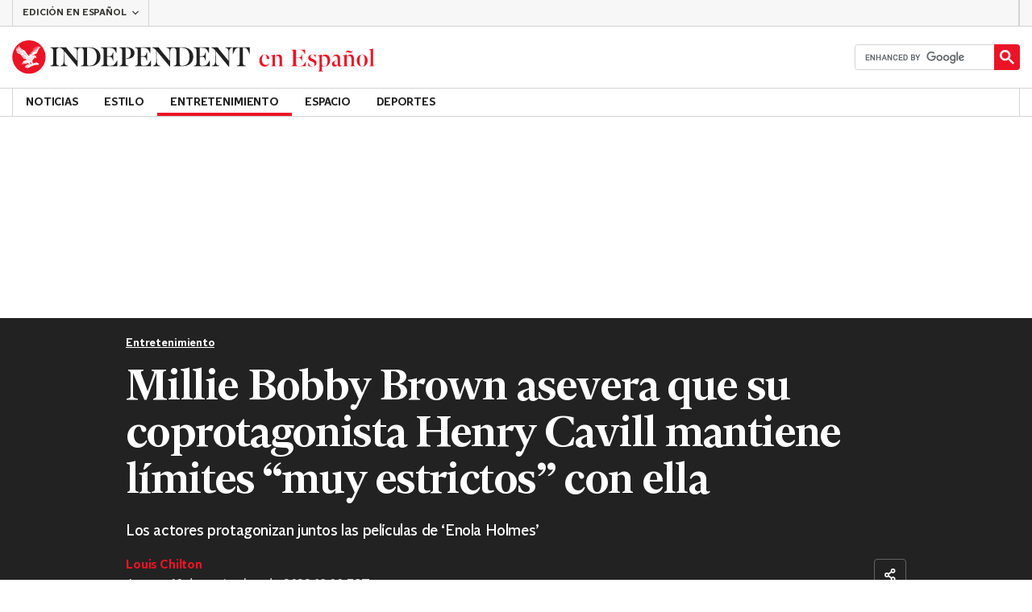

--- FILE ---
content_type: text/vtt
request_url: https://assets-jpcust.jwpsrv.com/tracks/ZKD83XDU.vtt
body_size: -264
content:
WEBVTT

00:00:00.000 --> 00:00:05.800
are there I ask

00:00:07.800 --> 00:00:12.500
I'm looking for a girl she worked at match factory.

00:00:12.500 --> 00:00:18.600
She looks like she blow over in the Wind discover something

00:00:18.600 --> 00:00:19.600
that powerful people.

00:00:19.600 --> 00:00:24.300
Why are you here?

00:00:24.300 --> 00:00:46.900
Is it my kcom extortion blackmail crash in trouble doesn't

00:00:46.900 --> 00:00:59.000
she is important, but I think I've made things worse.

00:01:07.700 --> 00:01:23.800
I need your help my girl x marks the spot testing.

00:01:23.800 --> 00:01:35.300
Can you be in finishing school?

--- FILE ---
content_type: text/vtt
request_url: https://assets-jpcust.jwpsrv.com/strips/iX8kUI3O-120.vtt
body_size: 135
content:
WEBVTT

00:00.000 --> 00:02.000
iX8kUI3O-120.jpg#xywh=0,0,120,67

00:02.000 --> 00:04.000
iX8kUI3O-120.jpg#xywh=120,0,120,67

00:04.000 --> 00:06.000
iX8kUI3O-120.jpg#xywh=240,0,120,67

00:06.000 --> 00:08.000
iX8kUI3O-120.jpg#xywh=360,0,120,67

00:08.000 --> 00:10.000
iX8kUI3O-120.jpg#xywh=0,67,120,67

00:10.000 --> 00:12.000
iX8kUI3O-120.jpg#xywh=120,67,120,67

00:12.000 --> 00:14.000
iX8kUI3O-120.jpg#xywh=240,67,120,67

00:14.000 --> 00:16.000
iX8kUI3O-120.jpg#xywh=360,67,120,67

00:16.000 --> 00:18.000
iX8kUI3O-120.jpg#xywh=0,134,120,67

00:18.000 --> 00:20.000
iX8kUI3O-120.jpg#xywh=120,134,120,67

00:20.000 --> 00:22.000
iX8kUI3O-120.jpg#xywh=240,134,120,67

00:22.000 --> 00:24.000
iX8kUI3O-120.jpg#xywh=360,134,120,67

00:24.000 --> 00:26.000
iX8kUI3O-120.jpg#xywh=0,201,120,67

00:26.000 --> 00:28.000
iX8kUI3O-120.jpg#xywh=120,201,120,67

00:28.000 --> 00:30.000
iX8kUI3O-120.jpg#xywh=240,201,120,67

00:30.000 --> 00:32.000
iX8kUI3O-120.jpg#xywh=360,201,120,67

00:32.000 --> 00:34.000
iX8kUI3O-120.jpg#xywh=0,268,120,67

00:34.000 --> 00:36.000
iX8kUI3O-120.jpg#xywh=120,268,120,67

00:36.000 --> 00:38.000
iX8kUI3O-120.jpg#xywh=240,268,120,67

00:38.000 --> 00:40.000
iX8kUI3O-120.jpg#xywh=360,268,120,67

00:40.000 --> 00:42.000
iX8kUI3O-120.jpg#xywh=0,335,120,67

00:42.000 --> 00:44.000
iX8kUI3O-120.jpg#xywh=120,335,120,67

00:44.000 --> 00:46.000
iX8kUI3O-120.jpg#xywh=240,335,120,67

00:46.000 --> 00:48.000
iX8kUI3O-120.jpg#xywh=360,335,120,67

00:48.000 --> 00:50.000
iX8kUI3O-120.jpg#xywh=0,402,120,67

00:50.000 --> 00:52.000
iX8kUI3O-120.jpg#xywh=120,402,120,67

00:52.000 --> 00:54.000
iX8kUI3O-120.jpg#xywh=240,402,120,67

00:54.000 --> 00:56.000
iX8kUI3O-120.jpg#xywh=360,402,120,67

00:56.000 --> 00:58.000
iX8kUI3O-120.jpg#xywh=0,469,120,67

00:58.000 --> 01:00.000
iX8kUI3O-120.jpg#xywh=120,469,120,67

01:00.000 --> 01:02.000
iX8kUI3O-120.jpg#xywh=240,469,120,67

01:02.000 --> 01:04.000
iX8kUI3O-120.jpg#xywh=360,469,120,67

01:04.000 --> 01:06.000
iX8kUI3O-120.jpg#xywh=0,536,120,67

01:06.000 --> 01:08.000
iX8kUI3O-120.jpg#xywh=120,536,120,67

01:08.000 --> 01:10.000
iX8kUI3O-120.jpg#xywh=240,536,120,67

01:10.000 --> 01:12.000
iX8kUI3O-120.jpg#xywh=360,536,120,67

01:12.000 --> 01:14.000
iX8kUI3O-120.jpg#xywh=0,603,120,67

01:14.000 --> 01:16.000
iX8kUI3O-120.jpg#xywh=120,603,120,67

01:16.000 --> 01:18.000
iX8kUI3O-120.jpg#xywh=240,603,120,67

01:18.000 --> 01:20.000
iX8kUI3O-120.jpg#xywh=360,603,120,67

01:20.000 --> 01:22.000
iX8kUI3O-120.jpg#xywh=0,670,120,67

01:22.000 --> 01:24.000
iX8kUI3O-120.jpg#xywh=120,670,120,67

01:24.000 --> 01:26.000
iX8kUI3O-120.jpg#xywh=240,670,120,67

01:26.000 --> 01:28.000
iX8kUI3O-120.jpg#xywh=360,670,120,67

01:28.000 --> 01:30.000
iX8kUI3O-120.jpg#xywh=0,737,120,67

01:30.000 --> 01:32.000
iX8kUI3O-120.jpg#xywh=120,737,120,67

01:32.000 --> 01:34.000
iX8kUI3O-120.jpg#xywh=240,737,120,67

01:34.000 --> 01:36.000
iX8kUI3O-120.jpg#xywh=360,737,120,67

01:36.000 --> 01:38.000
iX8kUI3O-120.jpg#xywh=0,804,120,67

01:38.000 --> 01:40.000
iX8kUI3O-120.jpg#xywh=120,804,120,67

01:40.000 --> 01:42.000
iX8kUI3O-120.jpg#xywh=240,804,120,67

01:42.000 --> 01:44.000
iX8kUI3O-120.jpg#xywh=360,804,120,67

01:44.000 --> 01:46.000
iX8kUI3O-120.jpg#xywh=0,871,120,67

01:46.000 --> 01:48.000
iX8kUI3O-120.jpg#xywh=120,871,120,67

01:48.000 --> 01:50.000
iX8kUI3O-120.jpg#xywh=240,871,120,67

01:50.000 --> 01:51.552
iX8kUI3O-120.jpg#xywh=360,871,120,67

